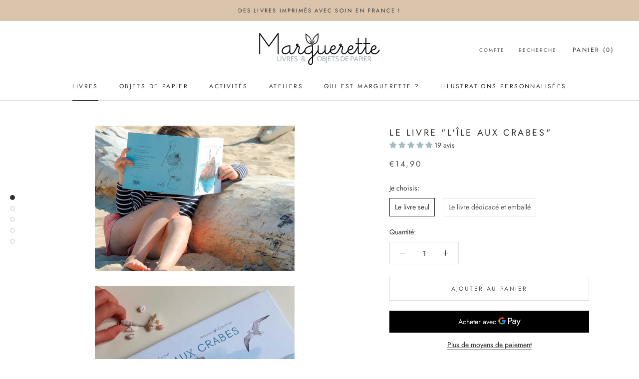

--- FILE ---
content_type: text/javascript
request_url: https://www.marguerette.com/cdn/shop/t/4/assets/custom.js?v=183944157590872491501605186553
body_size: -793
content:
//# sourceMappingURL=/cdn/shop/t/4/assets/custom.js.map?v=183944157590872491501605186553
